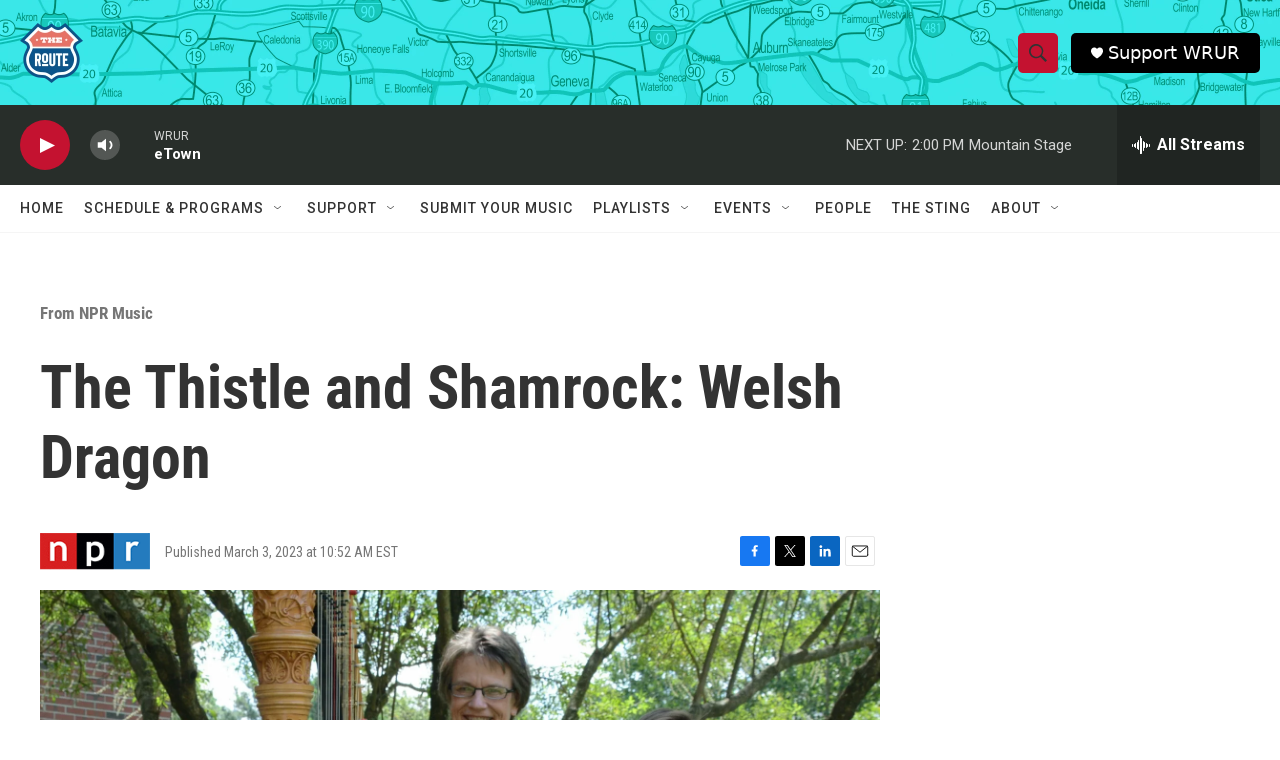

--- FILE ---
content_type: text/html; charset=utf-8
request_url: https://www.google.com/recaptcha/api2/aframe
body_size: 266
content:
<!DOCTYPE HTML><html><head><meta http-equiv="content-type" content="text/html; charset=UTF-8"></head><body><script nonce="28RTFDmP-Ro05981nmSSbA">/** Anti-fraud and anti-abuse applications only. See google.com/recaptcha */ try{var clients={'sodar':'https://pagead2.googlesyndication.com/pagead/sodar?'};window.addEventListener("message",function(a){try{if(a.source===window.parent){var b=JSON.parse(a.data);var c=clients[b['id']];if(c){var d=document.createElement('img');d.src=c+b['params']+'&rc='+(localStorage.getItem("rc::a")?sessionStorage.getItem("rc::b"):"");window.document.body.appendChild(d);sessionStorage.setItem("rc::e",parseInt(sessionStorage.getItem("rc::e")||0)+1);localStorage.setItem("rc::h",'1763316856684');}}}catch(b){}});window.parent.postMessage("_grecaptcha_ready", "*");}catch(b){}</script></body></html>